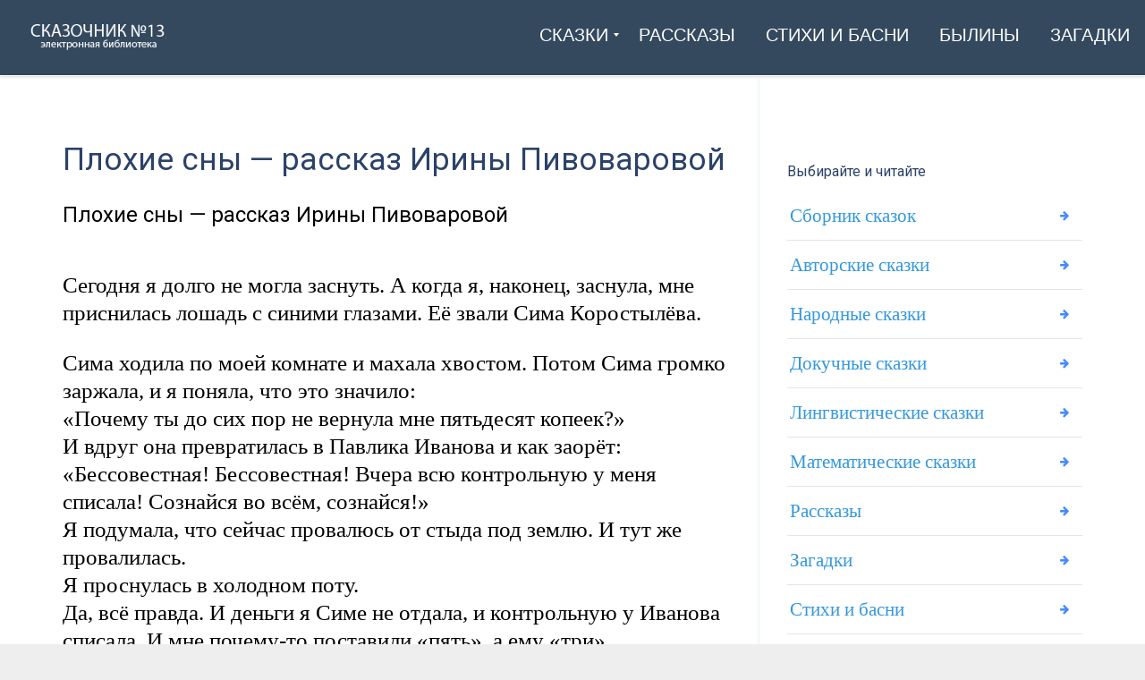

--- FILE ---
content_type: text/html; charset=UTF-8
request_url: https://1-3.su/archives/16647
body_size: 9764
content:
<!DOCTYPE html><html lang="ru-RU" class="js"><head><meta charset="UTF-8"><meta http-equiv="X-UA-Compatible" content="IE=edge"><meta name="viewport" content="width=device-width, initial-scale=1"><link rel="profile" href="http://gmpg.org/xfn/11"><link rel="pingback" href="https://1-3.su/xmlrpc.php"><meta name='robots' content='index, follow, max-image-preview:large, max-snippet:-1, max-video-preview:-1' /><style type='text/css'></style><title>Плохие сны - рассказ Ирины Пивоваровой</title><meta name="description" content="Плохие сны - рассказ Ирины Пивоваровой &nbsp; Сегодня я долго не могла заснуть. А когда я, наконец, заснула, мне приснилась лошадь с синими глазами. Её &#8211;" /><link rel="canonical" href="https://1-3.su/archives/16647" /><meta property="og:locale" content="ru_RU" /><meta property="og:type" content="article" /><meta property="og:title" content="Плохие сны - рассказ Ирины Пивоваровой" /><meta property="og:description" content="Плохие сны - рассказ Ирины Пивоваровой &nbsp; Сегодня я долго не могла заснуть. А когда я, наконец, заснула, мне приснилась лошадь с синими глазами. Её &#8211;" /><meta property="og:url" content="https://1-3.su/archives/16647" /><meta property="og:site_name" content="Сказочник №13" /><meta property="article:published_time" content="2017-03-28T07:43:41+00:00" /><meta property="article:modified_time" content="2024-05-09T16:17:37+00:00" /><meta property="og:image" content="https://1-3.su/wp-content/uploads/2023/11/12db8a0455bca736b4cad5b3fa1d4f41.jpeg" /><meta property="og:image:width" content="1470" /><meta property="og:image:height" content="827" /><meta property="og:image:type" content="image/jpeg" /><meta name="author" content="Soniaelf" /><meta name="twitter:card" content="summary_large_image" /><meta name="twitter:label1" content="Написано автором" /><meta name="twitter:data1" content="Soniaelf" /> <script type="application/ld+json" class="yoast-schema-graph">{"@context":"https://schema.org","@graph":[{"@type":"Article","@id":"https://1-3.su/archives/16647#article","isPartOf":{"@id":"https://1-3.su/archives/16647"},"author":{"name":"Soniaelf","@id":"https://1-3.su/#/schema/person/99561dadc7b3755c3659db8f53727c20"},"headline":"Плохие сны &#8212; рассказ Ирины Пивоваровой","datePublished":"2017-03-28T07:43:41+00:00","dateModified":"2024-05-09T16:17:37+00:00","mainEntityOfPage":{"@id":"https://1-3.su/archives/16647"},"wordCount":210,"publisher":{"@id":"https://1-3.su/#organization"},"articleSection":["Литература","Читаем онлайн рассказы Ирины Пивоваровой для детей"],"inLanguage":"ru-RU"},{"@type":"WebPage","@id":"https://1-3.su/archives/16647","url":"https://1-3.su/archives/16647","name":"Плохие сны - рассказ Ирины Пивоваровой","isPartOf":{"@id":"https://1-3.su/#website"},"datePublished":"2017-03-28T07:43:41+00:00","dateModified":"2024-05-09T16:17:37+00:00","description":"Плохие сны - рассказ Ирины Пивоваровой &nbsp; Сегодня я долго не могла заснуть. А когда я, наконец, заснула, мне приснилась лошадь с синими глазами. Её &#8211;","breadcrumb":{"@id":"https://1-3.su/archives/16647#breadcrumb"},"inLanguage":"ru-RU","potentialAction":[{"@type":"ReadAction","target":["https://1-3.su/archives/16647"]}]},{"@type":"BreadcrumbList","@id":"https://1-3.su/archives/16647#breadcrumb","itemListElement":[{"@type":"ListItem","position":1,"name":"Главная","item":"https://1-3.su/"},{"@type":"ListItem","position":2,"name":"Плохие сны &#8212; рассказ Ирины Пивоваровой"}]},{"@type":"WebSite","@id":"https://1-3.su/#website","url":"https://1-3.su/","name":"Сказки, рассказы, стихи и былины — читаем на \"Сказочник №13\"","description":"Читаем онлайн: рассказы, сказки, былины и стихи","publisher":{"@id":"https://1-3.su/#organization"},"alternateName":"1-3.su","potentialAction":[{"@type":"SearchAction","target":{"@type":"EntryPoint","urlTemplate":"https://1-3.su/?s={search_term_string}"},"query-input":{"@type":"PropertyValueSpecification","valueRequired":true,"valueName":"search_term_string"}}],"inLanguage":"ru-RU"},{"@type":"Organization","@id":"https://1-3.su/#organization","name":"Сказки, рассказы, стихи. Электронная библиотека \"Сказочник №13\"","alternateName":"Сказочник №13","url":"https://1-3.su/","logo":{"@type":"ImageObject","inLanguage":"ru-RU","@id":"https://1-3.su/#/schema/logo/image/","url":"https://1-3.su/wp-content/uploads/2023/11/12db8a0455bca736b4cad5b3fa1d4f41.jpeg","contentUrl":"https://1-3.su/wp-content/uploads/2023/11/12db8a0455bca736b4cad5b3fa1d4f41.jpeg","width":1470,"height":827,"caption":"Сказки, рассказы, стихи. Электронная библиотека \"Сказочник №13\""},"image":{"@id":"https://1-3.su/#/schema/logo/image/"}},{"@type":"Person","@id":"https://1-3.su/#/schema/person/99561dadc7b3755c3659db8f53727c20","name":"Soniaelf","sameAs":["https://1-3.su"]}]}</script> <link rel='dns-prefetch' href='//fonts.googleapis.com' /><link rel='preconnect' href='https://fonts.gstatic.com' crossorigin /><link rel='stylesheet' id='wp-block-library-css' href='https://1-3.su/wp-includes/css/dist/block-library/style.min.css' type='text/css' media='all' /><style id='classic-theme-styles-inline-css' type='text/css'>/*! This file is auto-generated */
.wp-block-button__link{color:#fff;background-color:#32373c;border-radius:9999px;box-shadow:none;text-decoration:none;padding:calc(.667em + 2px) calc(1.333em + 2px);font-size:1.125em}.wp-block-file__button{background:#32373c;color:#fff;text-decoration:none}</style><style id='global-styles-inline-css' type='text/css'>:root{--wp--preset--aspect-ratio--square: 1;--wp--preset--aspect-ratio--4-3: 4/3;--wp--preset--aspect-ratio--3-4: 3/4;--wp--preset--aspect-ratio--3-2: 3/2;--wp--preset--aspect-ratio--2-3: 2/3;--wp--preset--aspect-ratio--16-9: 16/9;--wp--preset--aspect-ratio--9-16: 9/16;--wp--preset--color--black: #000000;--wp--preset--color--cyan-bluish-gray: #abb8c3;--wp--preset--color--white: #ffffff;--wp--preset--color--pale-pink: #f78da7;--wp--preset--color--vivid-red: #cf2e2e;--wp--preset--color--luminous-vivid-orange: #ff6900;--wp--preset--color--luminous-vivid-amber: #fcb900;--wp--preset--color--light-green-cyan: #7bdcb5;--wp--preset--color--vivid-green-cyan: #00d084;--wp--preset--color--pale-cyan-blue: #8ed1fc;--wp--preset--color--vivid-cyan-blue: #0693e3;--wp--preset--color--vivid-purple: #9b51e0;--wp--preset--gradient--vivid-cyan-blue-to-vivid-purple: linear-gradient(135deg,rgba(6,147,227,1) 0%,rgb(155,81,224) 100%);--wp--preset--gradient--light-green-cyan-to-vivid-green-cyan: linear-gradient(135deg,rgb(122,220,180) 0%,rgb(0,208,130) 100%);--wp--preset--gradient--luminous-vivid-amber-to-luminous-vivid-orange: linear-gradient(135deg,rgba(252,185,0,1) 0%,rgba(255,105,0,1) 100%);--wp--preset--gradient--luminous-vivid-orange-to-vivid-red: linear-gradient(135deg,rgba(255,105,0,1) 0%,rgb(207,46,46) 100%);--wp--preset--gradient--very-light-gray-to-cyan-bluish-gray: linear-gradient(135deg,rgb(238,238,238) 0%,rgb(169,184,195) 100%);--wp--preset--gradient--cool-to-warm-spectrum: linear-gradient(135deg,rgb(74,234,220) 0%,rgb(151,120,209) 20%,rgb(207,42,186) 40%,rgb(238,44,130) 60%,rgb(251,105,98) 80%,rgb(254,248,76) 100%);--wp--preset--gradient--blush-light-purple: linear-gradient(135deg,rgb(255,206,236) 0%,rgb(152,150,240) 100%);--wp--preset--gradient--blush-bordeaux: linear-gradient(135deg,rgb(254,205,165) 0%,rgb(254,45,45) 50%,rgb(107,0,62) 100%);--wp--preset--gradient--luminous-dusk: linear-gradient(135deg,rgb(255,203,112) 0%,rgb(199,81,192) 50%,rgb(65,88,208) 100%);--wp--preset--gradient--pale-ocean: linear-gradient(135deg,rgb(255,245,203) 0%,rgb(182,227,212) 50%,rgb(51,167,181) 100%);--wp--preset--gradient--electric-grass: linear-gradient(135deg,rgb(202,248,128) 0%,rgb(113,206,126) 100%);--wp--preset--gradient--midnight: linear-gradient(135deg,rgb(2,3,129) 0%,rgb(40,116,252) 100%);--wp--preset--font-size--small: 13px;--wp--preset--font-size--medium: 20px;--wp--preset--font-size--large: 36px;--wp--preset--font-size--x-large: 42px;--wp--preset--spacing--20: 0.44rem;--wp--preset--spacing--30: 0.67rem;--wp--preset--spacing--40: 1rem;--wp--preset--spacing--50: 1.5rem;--wp--preset--spacing--60: 2.25rem;--wp--preset--spacing--70: 3.38rem;--wp--preset--spacing--80: 5.06rem;--wp--preset--shadow--natural: 6px 6px 9px rgba(0, 0, 0, 0.2);--wp--preset--shadow--deep: 12px 12px 50px rgba(0, 0, 0, 0.4);--wp--preset--shadow--sharp: 6px 6px 0px rgba(0, 0, 0, 0.2);--wp--preset--shadow--outlined: 6px 6px 0px -3px rgba(255, 255, 255, 1), 6px 6px rgba(0, 0, 0, 1);--wp--preset--shadow--crisp: 6px 6px 0px rgba(0, 0, 0, 1);}:where(.is-layout-flex){gap: 0.5em;}:where(.is-layout-grid){gap: 0.5em;}body .is-layout-flex{display: flex;}.is-layout-flex{flex-wrap: wrap;align-items: center;}.is-layout-flex > :is(*, div){margin: 0;}body .is-layout-grid{display: grid;}.is-layout-grid > :is(*, div){margin: 0;}:where(.wp-block-columns.is-layout-flex){gap: 2em;}:where(.wp-block-columns.is-layout-grid){gap: 2em;}:where(.wp-block-post-template.is-layout-flex){gap: 1.25em;}:where(.wp-block-post-template.is-layout-grid){gap: 1.25em;}.has-black-color{color: var(--wp--preset--color--black) !important;}.has-cyan-bluish-gray-color{color: var(--wp--preset--color--cyan-bluish-gray) !important;}.has-white-color{color: var(--wp--preset--color--white) !important;}.has-pale-pink-color{color: var(--wp--preset--color--pale-pink) !important;}.has-vivid-red-color{color: var(--wp--preset--color--vivid-red) !important;}.has-luminous-vivid-orange-color{color: var(--wp--preset--color--luminous-vivid-orange) !important;}.has-luminous-vivid-amber-color{color: var(--wp--preset--color--luminous-vivid-amber) !important;}.has-light-green-cyan-color{color: var(--wp--preset--color--light-green-cyan) !important;}.has-vivid-green-cyan-color{color: var(--wp--preset--color--vivid-green-cyan) !important;}.has-pale-cyan-blue-color{color: var(--wp--preset--color--pale-cyan-blue) !important;}.has-vivid-cyan-blue-color{color: var(--wp--preset--color--vivid-cyan-blue) !important;}.has-vivid-purple-color{color: var(--wp--preset--color--vivid-purple) !important;}.has-black-background-color{background-color: var(--wp--preset--color--black) !important;}.has-cyan-bluish-gray-background-color{background-color: var(--wp--preset--color--cyan-bluish-gray) !important;}.has-white-background-color{background-color: var(--wp--preset--color--white) !important;}.has-pale-pink-background-color{background-color: var(--wp--preset--color--pale-pink) !important;}.has-vivid-red-background-color{background-color: var(--wp--preset--color--vivid-red) !important;}.has-luminous-vivid-orange-background-color{background-color: var(--wp--preset--color--luminous-vivid-orange) !important;}.has-luminous-vivid-amber-background-color{background-color: var(--wp--preset--color--luminous-vivid-amber) !important;}.has-light-green-cyan-background-color{background-color: var(--wp--preset--color--light-green-cyan) !important;}.has-vivid-green-cyan-background-color{background-color: var(--wp--preset--color--vivid-green-cyan) !important;}.has-pale-cyan-blue-background-color{background-color: var(--wp--preset--color--pale-cyan-blue) !important;}.has-vivid-cyan-blue-background-color{background-color: var(--wp--preset--color--vivid-cyan-blue) !important;}.has-vivid-purple-background-color{background-color: var(--wp--preset--color--vivid-purple) !important;}.has-black-border-color{border-color: var(--wp--preset--color--black) !important;}.has-cyan-bluish-gray-border-color{border-color: var(--wp--preset--color--cyan-bluish-gray) !important;}.has-white-border-color{border-color: var(--wp--preset--color--white) !important;}.has-pale-pink-border-color{border-color: var(--wp--preset--color--pale-pink) !important;}.has-vivid-red-border-color{border-color: var(--wp--preset--color--vivid-red) !important;}.has-luminous-vivid-orange-border-color{border-color: var(--wp--preset--color--luminous-vivid-orange) !important;}.has-luminous-vivid-amber-border-color{border-color: var(--wp--preset--color--luminous-vivid-amber) !important;}.has-light-green-cyan-border-color{border-color: var(--wp--preset--color--light-green-cyan) !important;}.has-vivid-green-cyan-border-color{border-color: var(--wp--preset--color--vivid-green-cyan) !important;}.has-pale-cyan-blue-border-color{border-color: var(--wp--preset--color--pale-cyan-blue) !important;}.has-vivid-cyan-blue-border-color{border-color: var(--wp--preset--color--vivid-cyan-blue) !important;}.has-vivid-purple-border-color{border-color: var(--wp--preset--color--vivid-purple) !important;}.has-vivid-cyan-blue-to-vivid-purple-gradient-background{background: var(--wp--preset--gradient--vivid-cyan-blue-to-vivid-purple) !important;}.has-light-green-cyan-to-vivid-green-cyan-gradient-background{background: var(--wp--preset--gradient--light-green-cyan-to-vivid-green-cyan) !important;}.has-luminous-vivid-amber-to-luminous-vivid-orange-gradient-background{background: var(--wp--preset--gradient--luminous-vivid-amber-to-luminous-vivid-orange) !important;}.has-luminous-vivid-orange-to-vivid-red-gradient-background{background: var(--wp--preset--gradient--luminous-vivid-orange-to-vivid-red) !important;}.has-very-light-gray-to-cyan-bluish-gray-gradient-background{background: var(--wp--preset--gradient--very-light-gray-to-cyan-bluish-gray) !important;}.has-cool-to-warm-spectrum-gradient-background{background: var(--wp--preset--gradient--cool-to-warm-spectrum) !important;}.has-blush-light-purple-gradient-background{background: var(--wp--preset--gradient--blush-light-purple) !important;}.has-blush-bordeaux-gradient-background{background: var(--wp--preset--gradient--blush-bordeaux) !important;}.has-luminous-dusk-gradient-background{background: var(--wp--preset--gradient--luminous-dusk) !important;}.has-pale-ocean-gradient-background{background: var(--wp--preset--gradient--pale-ocean) !important;}.has-electric-grass-gradient-background{background: var(--wp--preset--gradient--electric-grass) !important;}.has-midnight-gradient-background{background: var(--wp--preset--gradient--midnight) !important;}.has-small-font-size{font-size: var(--wp--preset--font-size--small) !important;}.has-medium-font-size{font-size: var(--wp--preset--font-size--medium) !important;}.has-large-font-size{font-size: var(--wp--preset--font-size--large) !important;}.has-x-large-font-size{font-size: var(--wp--preset--font-size--x-large) !important;}
:where(.wp-block-post-template.is-layout-flex){gap: 1.25em;}:where(.wp-block-post-template.is-layout-grid){gap: 1.25em;}
:where(.wp-block-columns.is-layout-flex){gap: 2em;}:where(.wp-block-columns.is-layout-grid){gap: 2em;}
:root :where(.wp-block-pullquote){font-size: 1.5em;line-height: 1.6;}</style><link rel='stylesheet' id='wp-pagenavi-css' href='https://1-3.su/wp-content/cache/wmac/css/wmac_single_73d29ecb3ae4eb2b78712fab3a46d32d.css' type='text/css' media='all' /><link rel='stylesheet' id='bootstrap-css' href='https://1-3.su/wp-content/themes/leadinjection/bower_components/bootstrap/dist/css/bootstrap.min.css' type='text/css' media='all' /><link rel='stylesheet' id='animate-css' href='https://1-3.su/wp-content/themes/leadinjection/bower_components/animate.css/animate.min.css' type='text/css' media='all' /><link rel='stylesheet' id='magnific-popup-css' href='https://1-3.su/wp-content/cache/wmac/css/wmac_single_30b593b71d7672658f89bfea0ab360c9.css' type='text/css' media='all' /><link rel='stylesheet' id='leadinjection-style-css' href='https://1-3.su/wp-content/cache/wmac/css/wmac_single_b815323e404446081521f190ef18bfc5.css' type='text/css' media='all' /><link rel='stylesheet' id='mm_icomoon-css' href='https://1-3.su/wp-content/cache/wmac/css/wmac_single_646bc98e5c63f2d342697177259559f5.css' type='text/css' media='all' /><link rel='stylesheet' id='mmm_mega_main_menu-css' href='https://1-3.su/wp-content/cache/wmac/css/wmac_single_c67102287865da33f516d9fc17882226.css' type='text/css' media='all' /> <script type="text/javascript" src="https://1-3.su/wp-includes/js/jquery/jquery.min.js" id="jquery-core-js"></script> <script type="text/javascript" src="https://1-3.su/wp-includes/js/jquery/jquery-migrate.min.js" id="jquery-migrate-js"></script> <script type="text/javascript" id="wbcr_clearfy-css-lazy-load-js-extra">var wbcr_clearfy_async_links = {"wbcr_clearfy-font-awesome":"https:\/\/1-3.su\/wp-content\/themes\/leadinjection\/bower_components\/fontawesome\/css\/font-awesome.min.css","wbcr_clearfy-google-fonts":"https:\/\/fonts.googleapis.com\/css?family=Roboto:100,200,300,400,500,600,700,800,900,100italic,200italic,300italic,400italic,500italic,600italic,700italic,800italic,900italic&display=swap"};</script> <script type="text/javascript" src="https://1-3.su/wp-content/plugins/clearfy/assets/js/css-lazy-load.min.js" id="wbcr_clearfy-css-lazy-load-js"></script> <script></script><meta name="generator" content="Redux 4.4.18" /> <style type="text/css">.wp-links-icon { background:url("https://1-3.su/wp-content/plugins/wp-links/icons/external-link-green02.png") no-repeat 100% 50%; padding-right:15px; margin-right: 2px;};</style><meta name="generator" content="Powered by WPBakery Page Builder - drag and drop page builder for WordPress."/><style id="rdx_option-dynamic-css" title="dynamic-css" class="redux-options-output">h1,h2,h3,h4,h5,h6{font-family:Roboto,Courier, monospace;font-weight:400;font-style:normal;}body{font-family:Georgia, serif,Garamond, serif;line-height:40px;font-weight:400;font-style:normal;color:#000000;font-size:21px;}a,.feature-icon-text-title a{color:#025e8e;}a:visited,.feature-icon-text-title a:visited{color:#025e8e;}a:hover,.feature-icon-text-title a:hover{color:#aa0000;}a:active,.feature-icon-text-title a:active{color:#aa0000;}body,.js div#preloader{background-color:#eeeeee;}.page-container{background-color:#ffffff;}.li-header{background-color:transparent;}.page-title{background-color:#2980b9;}.page-title h1,.page-title .breadcrumbs,.page-title .breadcrumbs li a{color:#FFFFFF;}.li-footer .footer-widget-bar{background-color:#eaeaea;}.li-footer .footer-widget-bar{color:#333333;}.footer-widget-bar a, footer .widget ul li a{color:#025e8e;}.footer-widget-bar a:visited, footer .widget ul li a:visited{color:#ffffff;}.footer-widget-bar a:hover, footer .widget ul li a:hover{color:#aa0000;}.footer-widget-bar a:active, footer .widget ul li a:active{color:#ffffff;}.li-footer .footer-copyright{background-color:#025e8e;}.btn-custom1, .btn-custom1.btn-outline{color:#ffffff;}.btn-custom1:hover{color:#aa0000;}.btn-custom1{background-color:#3498db;}.btn-custom1:hover, .btn-custom1.btn-outline:hover, .btn-custom1:focus{background-color:#ffffff;}.btn-custom1, .btn-custom1.btn-outline{border-color:transparent;}.btn-custom1:hover, .btn-custom1.btn-outline:hover{border-color:#f2f2f2;}.btn-custom1.btn-3d{border-bottom-color:transparent;}</style><noscript><style>.wpb_animate_when_almost_visible { opacity: 1; }</style></noscript><link rel="shortcut icon" href="https://1-3.su/wp-content/uploads/2023/03/6771568_book_education_learning_puzzle_school_icon.png"/> <!--[if lt IE 9]> <script src="https://1-3.su/wp-content/themes/leadinjection/bower_components/html5shiv/dist/html5shiv.min.js"></script><script src="https://1-3.su/wp-content/themes/leadinjection/bower_components/respond/dest/respond.min.js"></script> <![endif]--><style>.pricing-table-col.fixprice {
    border: none;
    background: #f9f9f9;
}
.page-content, .entry-content, .entry-summary {margin:0;}
h1, h2, h3, h4, h5, h6 { text-align: initial; }
.google-auto-placed.ap_container {
    margin: 3%;
}
span.nav_logo {
    min-height: 65px;
}
.widget h2 {font-weight:normal;}
span.link_content { font-family: Impact, Charcoal, sans-serif,Courier, monospace; }
.btn-wrapper.center a { border-bottom-color: rgb(44, 163, 80); text-decoration: none; font-family: Impact, Charcoal, sans-serif,Courier, monospace; }
h2 { font-size: 24px;}
.feature-icon-text-title a { color: #025e8e; font-weight: bold; }
.btn.btn-xl { font-size: 16px; font-weight: bold; text-transform: uppercase; }
.widget ul li a {
    padding: 7px 45px 7px 3px;
    color: #3498db;
    font-size: 21px;
    text-align: initial;
}
em {
    font-style: normal;
    text-decoration: underline;
}
a { text-decoration: underline; font-weight: normal;}
.page-content img, .entry-content img, .entry-summary img {
    max-width: 100%;
    height: auto;
    background: #f1f1f1;
    padding: 1%;
    border: 1px solid #ddd;
}
.post .entry-title
{
    font-weight: normal;
    font-size: 35px;
}
.postTitle {font-family:'Roboto';    font-size: 19px;}
span.ctaText {
    font-family: 'Roboto';
}
#alfadart_147034 {
  display: inline-flex; /* Центровка содержимого и отсутствие размеров, если пусто */
  justify-content: center; /* Горизонтальная центровка */
  align-items: center; /* Вертикальная центровка */
  background-color: transparent; /* Фон прозрачный */
  padding: 1%; /* Отсутствие отступов */
  border: none; /* Отсутствие рамок */
}
.entry-content a { font-size: 25px; line-height: 2; }
/* На верхнем уровне кода */
@media screen and (min-width: 1000px) {
p {
    font-size: 25px !important;
    line-height: 31px;
}
span.nav_logo {
    height: 60px;
}
}
@media screen and (min-width: 900px) {
p {
    font-size: 25px !important;
    line-height: 31px;
}
span.nav_logo {
    height: 60px;
}
}
@media screen and (min-width: 700px) {
p {
    font-size: 25px !important;
    line-height: 31px;
}
span.nav_logo {
    height: 60px;
}
}
@media screen and (min-width: 600px) {
p {
    font-size: 25px !important;
    line-height: 31px;
}
span.nav_logo {
    height: 60px;
}
}
@media screen and (min-width: 500px) {
p {
    font-size: 25px !important;
    line-height: 31px;
}
span.nav_logo {
    height: 60px;
}
}</style> <script>window.yaContextCb=window.yaContextCb||[]</script> <script src="https://yandex.ru/ads/system/context.js" async></script> </head><body class="post-template-default single single-post postid-16647 single-format-standard mmm mega_main_menu-2-1-7 wpb-js-composer js-comp-ver-7.6 vc_responsive"><div id="li-page-top" class="page-container fluid"><div class="li-header header-style-1 show"><nav class="navbar"><div id="primary" class="mega_main_menu primary primary_style-flat icons-left first-lvl-align-right first-lvl-separator-none direction-horizontal fullwidth-enable pushing_content-disable mobile_minimized-enable dropdowns_trigger-hover dropdowns_animation-anim_2 no-search no-woo_cart no-buddypress responsive-enable coercive_styles-disable indefinite_location_mode-disable language_direction-ltr version-2-1-7 logo-desktop logo-sticky logo-mobile mega_main"><div class="menu_holder" data-sticky="1"><div class="mmm_fullwidth_container"></div><div class="menu_inner" role="navigation"> <span class="nav_logo"> <a class="logo_link" href="https://1-3.su" title="Сказочник №13"> <img src="https://1-3.su/wp-content/uploads/2019/12/skaz13.png" alt="Сказочник №13" /> </a> <span class="mobile_toggle" data-target="#main_ul-primary" aria-expanded="false" aria-controls="main_ul-primary"> <span class="mobile_button"> &nbsp; <span class="symbol_menu">&equiv;</span> <span class="symbol_cross">&#x2573;</span> </span> </span> </span><ul id="main_ul-primary" class="mega_main_menu_ul" role="menubar" aria-label=" "><li id="menu-item-28200" class="menu-item menu-item-type-custom menu-item-object-custom menu-item-has-children menu-item-28200 default_dropdown default_style drop_to_right submenu_default_width columns1"> <a href="#" class="item_link  disable_icon" aria-haspopup="true" aria-expanded="false" role="menuitem" tabindex="0"> <i class=""></i> <span class="link_content"> <span class="link_text"> Сказки </span> </span> </a><ul class="mega_dropdown" aria-expanded="false" aria-hidden="true" role="menu" aria-label="Сказки"><li id="menu-item-28201" class="menu-item menu-item-type-custom menu-item-object-custom menu-item-28201 default_dropdown default_style drop_to_right submenu_default_width columns1"> <a href="https://1-3.su/avtorskie-skazki" class="item_link  disable_icon" role="menuitem" tabindex="0"> <i class=""></i> <span class="link_content"> <span class="link_text"> Авторские </span> </span> </a></li><li id="menu-item-28202" class="menu-item menu-item-type-custom menu-item-object-custom menu-item-28202 default_dropdown default_style drop_to_right submenu_default_width columns1"> <a href="https://1-3.su/narodskaz" class="item_link  disable_icon" role="menuitem" tabindex="0"> <i class=""></i> <span class="link_content"> <span class="link_text"> Народные </span> </span> </a></li><li id="menu-item-28203" class="menu-item menu-item-type-custom menu-item-object-custom menu-item-28203 default_dropdown default_style drop_to_right submenu_default_width columns1"> <a href="https://1-3.su/russkie-skazki" class="item_link  disable_icon" role="menuitem" tabindex="0"> <i class=""></i> <span class="link_content"> <span class="link_text"> Русские </span> </span> </a></li><li id="menu-item-28204" class="menu-item menu-item-type-custom menu-item-object-custom menu-item-28204 default_dropdown default_style drop_to_right submenu_default_width columns1"> <a href="https://1-3.su/sbornik-skazok" class="item_link  disable_icon" role="menuitem" tabindex="0"> <i class=""></i> <span class="link_content"> <span class="link_text"> Сборник </span> </span> </a></li><li id="menu-item-28209" class="menu-item menu-item-type-custom menu-item-object-custom menu-item-28209 default_dropdown default_style drop_to_right submenu_default_width columns1"> <a href="https://1-3.su/skazki-dlya-samyx-malenkix-detej-chitaem-onlajn" class="item_link  disable_icon" role="menuitem" tabindex="0"> <i class=""></i> <span class="link_content"> <span class="link_text"> Для маленьких </span> </span> </a></li><li id="menu-item-28210" class="menu-item menu-item-type-custom menu-item-object-custom menu-item-28210 default_dropdown default_style drop_to_right submenu_default_width columns1"> <a href="https://1-3.su/lingvisticheskie-skazki" class="item_link  disable_icon" role="menuitem" tabindex="0"> <i class=""></i> <span class="link_content"> <span class="link_text"> Лингвистические </span> </span> </a></li></ul></li><li id="menu-item-28205" class="menu-item menu-item-type-custom menu-item-object-custom menu-item-28205 default_dropdown default_style drop_to_right submenu_default_width columns1"> <a href="https://1-3.su/rasskazy-2" class="item_link  disable_icon" role="menuitem" tabindex="0"> <i class=""></i> <span class="link_content"> <span class="link_text"> Рассказы </span> </span> </a></li><li id="menu-item-28206" class="menu-item menu-item-type-custom menu-item-object-custom menu-item-28206 default_dropdown default_style drop_to_right submenu_default_width columns1"> <a href="https://1-3.su/stixi-i-basni" class="item_link  disable_icon" role="menuitem" tabindex="0"> <i class=""></i> <span class="link_content"> <span class="link_text"> Стихи и басни </span> </span> </a></li><li id="menu-item-28207" class="menu-item menu-item-type-custom menu-item-object-custom menu-item-28207 default_dropdown default_style drop_to_right submenu_default_width columns1"> <a href="https://1-3.su/byliny" class="item_link  disable_icon" role="menuitem" tabindex="0"> <i class=""></i> <span class="link_content"> <span class="link_text"> Былины </span> </span> </a></li><li id="menu-item-28208" class="menu-item menu-item-type-custom menu-item-object-custom menu-item-28208 default_dropdown default_style drop_to_right submenu_default_width columns1"> <a href="https://1-3.su/zagadki" class="item_link  disable_icon" role="menuitem" tabindex="0"> <i class=""></i> <span class="link_content"> <span class="link_text"> Загадки </span> </span> </a></li></ul></div></div></div></nav></div><div id="page" class="hfeed site "> <a class="skip-link screen-reader-text" href="#content">Skip to content</a><div id="content" class="site-content"><div id="primary" class="content-area"><main id="main" class="site-main"><div class="container blog-content-area sidebar-right"><div class="blog-main-content"><article id="post-16647" class="post-16647 post type-post status-publish format-standard hentry category-literatura category-rasskazy-iriny-pivovarovoj-dlya-detej-chitaem-onlajn"><header class="entry-header"><h1 class="entry-title">Плохие сны &#8212; рассказ Ирины Пивоваровой</h1></header><div class="entry-content"><h2>Плохие сны &#8212; рассказ Ирины Пивоваровой</h2><p>&nbsp;<br /> Сегодня я долго не могла заснуть. А когда я, наконец, заснула, мне приснилась лошадь с синими глазами. Её звали Сима Коростылёва.</p><div class="ads3"></div><p>Сима ходила по моей комнате и махала хвостом. Потом Сима громко заржала, и я поняла, что это значило:<br /> «Почему ты до сих пор не вернула мне пятьдесят копеек?»<br /> И вдруг она превратилась в Павлика Иванова и как заорёт:<br /> «Бессовестная! Бессовестная! Вчера всю контрольную у меня списала! Сознайся во всём, сознайся!»<br /> Я подумала, что сейчас провалюсь от стыда под землю. И тут же провалилась.<br /> Я проснулась в холодном поту.<br /> Да, всё правда. И деньги я Симе не отдала, и контрольную у Иванова списала. И мне почему-то поставили «пять», а ему «три».<br /> Ну, контрольная – ладно, что уж теперь поделаешь? Списала и списала. Но вот пятьдесят копеек!..<br /> Я вытряхнула из копилки пятьдесят копеек и пошла в школу.<br /> По дороге продавали большие бордовые гранаты.<br /> – Почём гранаты? &#8212; нерешительно спросила я.<br /> – Сколько будете брать? – решительно спросила тётенька.<br /> – Один, – сказала я, и у меня во рту пересохло.<br /> – Пятьдесят копеек.<br /> &#8230;Когда мы с Люськой ели гранат, я пожаловалась ей на плохие <a href="https://1-3.su/archives/22900"  >сны</a>.<br /> – А ты спи с открытой форточкой, – сказала Люська.<br /> __________________________________</p><div style="clear:both; margin-top:1em; margin-bottom:1em;"><a href="https://1-3.su/archives/12179" target="_self" rel="dofollow" class="u432c8570589b20ffa113b73e31821bd1"><style>.u432c8570589b20ffa113b73e31821bd1 , .u432c8570589b20ffa113b73e31821bd1 .postImageUrl , .u432c8570589b20ffa113b73e31821bd1 .centered-text-area { min-height: 80px; position: relative; } .u432c8570589b20ffa113b73e31821bd1 , .u432c8570589b20ffa113b73e31821bd1:hover , .u432c8570589b20ffa113b73e31821bd1:visited , .u432c8570589b20ffa113b73e31821bd1:active { border:0!important; } .u432c8570589b20ffa113b73e31821bd1 .clearfix:after { content: ""; display: table; clear: both; } .u432c8570589b20ffa113b73e31821bd1 { display: block; transition: background-color 250ms; webkit-transition: background-color 250ms; width: 100%; opacity: 1; transition: opacity 250ms; webkit-transition: opacity 250ms; background-color: #2980B9; } .u432c8570589b20ffa113b73e31821bd1:active , .u432c8570589b20ffa113b73e31821bd1:hover { opacity: 1; transition: opacity 250ms; webkit-transition: opacity 250ms; background-color: #464646; } .u432c8570589b20ffa113b73e31821bd1 .centered-text-area { width: 100%; position: relative; } .u432c8570589b20ffa113b73e31821bd1 .ctaText { border-bottom: 0 solid #fff; color: #ECF0F1; font-size: 16px; font-weight: bold; margin: 0; padding: 0; text-decoration: underline; } .u432c8570589b20ffa113b73e31821bd1 .postTitle { color: #ECF0F1; font-size: 16px; font-weight: 600; margin: 0; padding: 0; width: 100%; } .u432c8570589b20ffa113b73e31821bd1 .ctaButton { background-color: #3498DB!important; color: #ECF0F1; border: none; border-radius: 3px; box-shadow: none; font-size: 14px; font-weight: bold; line-height: 26px; moz-border-radius: 3px; text-align: center; text-decoration: none; text-shadow: none; width: 80px; min-height: 80px; background: url(https://1-3.su/wp-content/plugins/intelly-related-posts/assets/images/simple-arrow.png)no-repeat; position: absolute; right: 0; top: 0; } .u432c8570589b20ffa113b73e31821bd1:hover .ctaButton { background-color: inherit!important; } .u432c8570589b20ffa113b73e31821bd1 .centered-text { display: table; height: 80px; padding-left: 18px; top: 0; } .u432c8570589b20ffa113b73e31821bd1 .u432c8570589b20ffa113b73e31821bd1-content { display: table-cell; margin: 0; padding: 0; padding-right: 108px; position: relative; vertical-align: middle; width: 100%; } .u432c8570589b20ffa113b73e31821bd1:after { content: ""; display: block; clear: both; }</style><div class="centered-text-area"><div class="centered-text" style="float: left;"><div class="u432c8570589b20ffa113b73e31821bd1-content"><span class="ctaText">Читать еще:</span>&nbsp; <span class="postTitle">Битва с вампирами - читаем онлайн рассказ Марины Дружининой</span></div></div></div><div class="ctaButton"></div></a></div><h2>Рассказы Ирины Пивоваровой.<br /> Для детей.Читаем бесплатно онлайн</h2><p>&nbsp;<br /><center><a href="https://1-3.su/rasskazy-iriny-pivovarovoj"  >Читать другие рассказы Пивоваровой</a></center></p></div></article></div><div class="blog-sidebar-content"><div class="sidebar widget-area" role="complementary"><aside id="nav_menu-4" class="widget widget_nav_menu"><h2 class="widget-title">Выбирайте и читайте</h2><div class="menu-verxnee-podmenyu-container"><ul id="menu-verxnee-podmenyu" class="menu"><li id="menu-item-22001" class="menu-item menu-item-type-custom menu-item-object-custom menu-item-22001"><a href="/sbornik-skazok">Сборник сказок</a></li><li id="menu-item-20891" class="menu-item menu-item-type-custom menu-item-object-custom menu-item-20891"><a href="/avtorskie-skazki">Авторские сказки</a></li><li id="menu-item-10543" class="menu-item menu-item-type-post_type menu-item-object-page menu-item-10543"><a href="https://1-3.su/archives/10506">Народные сказки</a></li><li id="menu-item-22039" class="menu-item menu-item-type-post_type menu-item-object-post menu-item-22039"><a href="https://1-3.su/archives/22038">Докучные сказки</a></li><li id="menu-item-21996" class="menu-item menu-item-type-custom menu-item-object-custom menu-item-21996"><a href="/lingvisticheskie-skazki">Лингвистические сказки</a></li><li id="menu-item-21997" class="menu-item menu-item-type-custom menu-item-object-custom menu-item-21997"><a href="/matematicheskie-skazki">Математические сказки</a></li><li id="menu-item-20886" class="menu-item menu-item-type-custom menu-item-object-custom menu-item-20886"><a href="/rasskazy-2">Рассказы</a></li><li id="menu-item-21999" class="menu-item menu-item-type-custom menu-item-object-custom menu-item-21999"><a href="/zagadki">Загадки</a></li><li id="menu-item-21998" class="menu-item menu-item-type-custom menu-item-object-custom menu-item-21998"><a href="/stixi-i-basni">Стихи и басни</a></li><li id="menu-item-22000" class="menu-item menu-item-type-custom menu-item-object-custom menu-item-22000"><a href="/byliny">Былины</a></li><li id="menu-item-22090" class="menu-item menu-item-type-custom menu-item-object-custom menu-item-22090"><a href="/poslovicy">Пословицы</a></li><li id="menu-item-22091" class="menu-item menu-item-type-custom menu-item-object-custom menu-item-22091"><a href="/pogovorki">Поговорки</a></li><li id="menu-item-22002" class="menu-item menu-item-type-custom menu-item-object-custom menu-item-22002"><a href="/kolybelnye">Колыбельные песни</a></li></ul></div></aside></div></div></div></main></div></div><footer id="colophon" class="li-footer li-footer-style-3"><div class="footer-copyright footer-row"><div class="container"><div class="row"><div class="col-sm-12"><div class="site-info"> <br/><br/>© 2008 – 2025, Сказочник №13. Рассказы, сказки и стихи — электронная библиотека. <br/> <br/><a href="https://1-3.su/karta-sajta/" style="color:#FFFFFF;">Карта сайта</a></br><a href="https://1-3.su/archives/category/stati">Статьи</a></div></div></div></div></div></footer></div></div> <script type="text/javascript" src="https://1-3.su/wp-includes/js/dist/hooks.min.js" id="wp-hooks-js"></script> <script type="text/javascript" src="https://1-3.su/wp-includes/js/dist/i18n.min.js" id="wp-i18n-js"></script> <script type="text/javascript" id="wp-i18n-js-after">wp.i18n.setLocaleData( { 'text direction\u0004ltr': [ 'ltr' ] } );</script> <script type="text/javascript" src="https://1-3.su/wp-content/cache/wmac/js/wmac_single_efc27e253fae1b7b891fb5a40e687768.js" id="swv-js"></script> <script type="text/javascript" id="contact-form-7-js-extra">var wpcf7 = {"api":{"root":"https:\/\/1-3.su\/wp-json\/","namespace":"contact-form-7\/v1"},"cached":"1"};</script> <script type="text/javascript" src="https://1-3.su/wp-content/cache/wmac/js/wmac_single_0b1719adf5fa7231cb1a1b54cf11a50e.js" id="contact-form-7-js"></script> <script type="text/javascript" src="https://1-3.su/wp-content/themes/leadinjection/bower_components/bootstrap/dist/js/bootstrap.min.js" id="bootstrap-js"></script> <script type="text/javascript" src="https://1-3.su/wp-content/themes/leadinjection/bower_components/magnific-popup/dist/jquery.magnific-popup.min.js" id="magnific-popup-js"></script> <script type="text/javascript" src="https://1-3.su/wp-content/cache/wmac/js/wmac_single_18b10642b529a2d22bea814bd7273d80.js" id="leadinjection-custom-js"></script> <script type="text/javascript" src="https://1-3.su/wp-content/cache/wmac/js/wmac_single_87a5411170016639fdf02b15accfe71c.js" id="mmm_menu_functions-js"></script> <script></script>  <script type="text/javascript" >(function(m,e,t,r,i,k,a){m[i]=m[i]||function(){(m[i].a=m[i].a||[]).push(arguments)};
   m[i].l=1*new Date();
   for (var j = 0; j < document.scripts.length; j++) {if (document.scripts[j].src === r) { return; }}
   k=e.createElement(t),a=e.getElementsByTagName(t)[0],k.async=1,k.src=r,a.parentNode.insertBefore(k,a)})
   (window, document, "script", "https://mc.yandex.ru/metrika/tag.js", "ym");

   ym(92873349, "init", {
        clickmap:true,
        trackLinks:true,
        accurateTrackBounce:true
   });</script> <noscript><div><img src="https://mc.yandex.ru/watch/92873349" style="position:absolute; left:-9999px;" alt="" /></div></noscript></body></html>